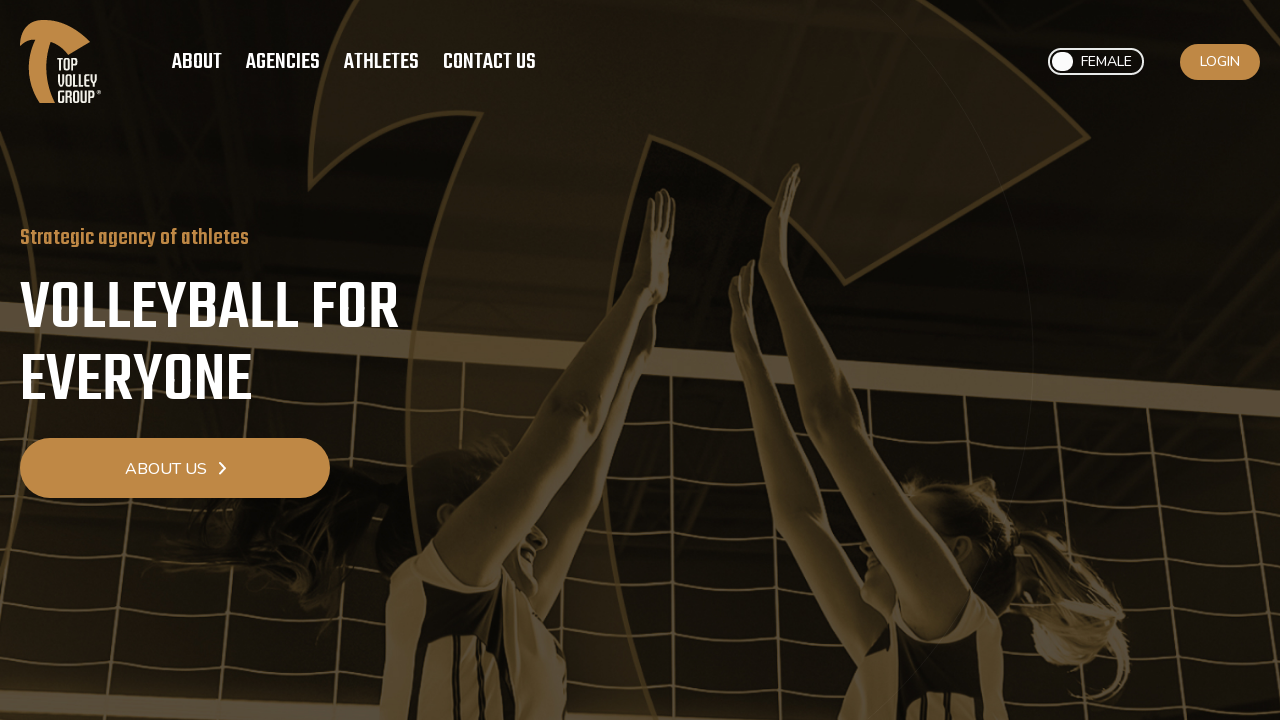

--- FILE ---
content_type: image/svg+xml
request_url: http://topvolleygroup.com/assets/images/global/logo.svg
body_size: 6684
content:
<svg width="81" height="83" viewBox="0 0 81 83" fill="none" xmlns="http://www.w3.org/2000/svg">
<path d="M70.0658 21.873C62.7681 26.2389 55.4704 30.6049 48.1727 34.9709C46.5291 32.6091 43.7399 29.2251 39.4154 26.2389C36.1438 23.9804 33.0253 22.6607 30.6581 21.873C28.5477 27.8669 26.1806 36.9257 26.2795 48.0704C26.4233 64.227 31.6817 76.531 35.0368 82.9999H19.7069C16.3843 78.0912 8.87787 65.5606 8.76501 48.0704C8.67997 35.0341 12.7416 25.0534 15.3329 19.8256C14.631 19.7285 13.8997 19.6792 13.1436 19.69C6.76277 19.7778 2.05173 24.0791 0.00774729 26.2389C-0.0463671 23.6474 -0.0525513 11.3049 8.76501 4.40746C14.6465 -0.192856 21.4587 -0.0911065 26.2795 0.0414765C47.6284 0.631933 63.8844 15.546 70.0658 21.873Z" fill="#BF8845"/>
<path d="M39.0304 50.431V39.5962H37.2972V37.9066H42.7396V39.5962H41.0064V50.431H39.0304Z" fill="#F2F1E9"/>
<path d="M43.5837 46.4318V41.907C43.5837 38.6587 43.961 37.8879 46.71 37.8879C49.459 37.8879 49.8363 38.7142 49.8363 41.907V46.4318C49.8363 49.6801 49.4776 50.4509 46.7286 50.4509C43.9796 50.4509 43.5837 49.6616 43.5837 46.4318ZM47.8588 47.3521V40.9866C47.8588 39.8412 47.5944 39.485 46.71 39.485C45.8256 39.485 45.5612 39.8427 45.5612 40.9866V47.3521C45.5612 48.5161 45.8241 48.8553 46.71 48.8553C47.5959 48.8537 47.8588 48.5161 47.8588 47.3521Z" fill="#F2F1E9"/>
<path d="M51.135 50.4308V37.9064H54.6942C56.8789 37.9064 57.4061 38.7697 57.4061 41.2857V41.981C57.4061 44.6095 56.9546 45.5299 54.8643 45.5299H53.1125V50.4308H51.135ZM53.1141 43.8402H54.2072C55.1302 43.8402 55.4302 43.4086 55.4302 41.7174C55.4302 40.0262 55.073 39.596 54.1685 39.596H53.1141V43.8402Z" fill="#F2F1E9"/>
<path d="M40.0292 66.7062C38.6732 64.904 38.0332 63.0062 38.0332 60.8294V54.1817H40.0107V62.1244C40.0107 63.8695 40.6322 65.1291 41.1594 65.1291C41.6866 65.1291 42.2896 63.8711 42.2896 62.1244V54.1817H44.2671V60.8294C44.2671 63.0077 43.6085 64.9225 42.2896 66.7062H40.0292Z" fill="#F2F1E9"/>
<path d="M45.5334 62.7056V58.1808C45.5334 54.9325 45.9107 54.1617 48.6597 54.1617C51.4087 54.1617 51.7859 54.988 51.7859 58.1808V62.7056C51.7859 65.9538 51.4272 66.7247 48.6782 66.7247C45.9292 66.7247 45.5334 65.9369 45.5334 62.7056ZM49.8084 63.6259V57.2604C49.8084 56.115 49.5456 55.7588 48.6597 55.7588C47.7737 55.7588 47.5109 56.1165 47.5109 57.2604V63.6259C47.5109 64.7899 47.7753 65.1291 48.6597 65.1291C49.5441 65.1291 49.8084 64.7914 49.8084 63.6259Z" fill="#F2F1E9"/>
<path d="M53.0955 66.7062V56.8287C53.0955 55.5892 53.0383 54.8385 52.944 54.1817H55.2601C55.1472 54.9325 55.0715 55.8143 55.0715 56.7347V65.035L57.7648 64.904L57.3319 66.7062H53.0955Z" fill="#F2F1E9"/>
<path d="M58.7219 66.7062V56.8287C58.7219 55.5892 58.6647 54.8385 58.5703 54.1817H60.8864C60.7736 54.9325 60.6978 55.8143 60.6978 56.7347V65.035L63.3912 64.904L62.9583 66.7062H58.7219Z" fill="#F2F1E9"/>
<path d="M66.9596 66.7062C65.5279 66.7062 65.0007 66.5936 64.6435 66.0679C64.3049 65.5607 64.2477 64.6403 64.2477 63.0062V57.6165C64.2477 56.3215 64.3235 55.3256 64.7193 54.7999C65.1337 54.2927 65.6609 54.1802 66.9612 54.1802H69.4845V55.8698H67.0168C66.3582 55.8698 66.2268 56.0209 66.2268 56.7717V59.5883H69.3329V61.278H66.2268V64.1131C66.2268 64.8639 66.3582 65.0134 67.0168 65.0134H69.4845V66.7031H66.9596V66.7062Z" fill="#F2F1E9"/>
<path d="M72.6478 66.7062V63.5334C71.8006 62.8751 71.1604 61.9748 70.859 60.9604C70.5961 60.1156 70.5389 59.5143 70.5389 57.9187V54.1817H72.5164V58.0112C72.5164 60.2466 72.6107 60.9789 73.6281 62.1244C74.664 61.0344 74.7583 60.2466 74.7583 58.0112V54.1817H76.7358V57.9187C76.7358 59.4203 76.6801 60.0971 76.3972 60.9604C76.04 61.9933 75.4741 62.8751 74.6269 63.5334V66.7062H72.6478Z" fill="#F2F1E9"/>
<path d="M37.9574 79.3755V74.1185C37.9574 71.0197 38.2589 70.457 40.8579 70.457H44.1713V72.4288C43.8327 72.2777 43.0797 72.1467 42.3639 72.1467H41.3094C40.1034 72.1467 39.9349 72.3533 39.9349 73.7053V79.5451C39.9349 81.0482 40.1034 81.3103 41.1409 81.3103H41.4424C42.101 81.3103 42.2324 81.1223 42.2324 80.3345V76.9351C42.2324 76.5034 42.1567 76.1643 42.0067 75.8266H44.2099V80.2204C44.2099 82.7749 43.777 83 41.0837 83C38.1646 83 37.9574 82.7179 37.9574 79.3755Z" fill="#F2F1E9"/>
<path d="M51.7396 80.8771C51.7396 81.6464 51.8339 82.3602 52.0024 82.98H50.0249C49.8177 82.3417 49.7621 81.8345 49.7621 80.8771V78.6803C49.7621 77.911 49.4235 77.5733 48.7633 77.5733H47.4645V82.98H45.487V70.4555H49.0833C51.0794 70.4555 51.7396 70.9057 51.7396 72.9715V73.9289C51.7396 75.5615 51.6267 76.3893 50.2707 76.5959C51.4195 76.8966 51.7396 77.3652 51.7396 78.5107V80.8771ZM48.7447 75.8821C49.592 75.8821 49.7621 75.563 49.7621 73.9304C49.7621 72.4473 49.5363 72.1467 48.652 72.1467H47.4661V75.8837H48.7447V75.8821Z" fill="#F2F1E9"/>
<path d="M53.0244 78.9809V74.4561C53.0244 71.2078 53.4016 70.437 56.1507 70.437C58.8997 70.437 59.2769 71.2633 59.2769 74.4561V78.9809C59.2769 82.2292 58.9182 83 56.1692 83C53.4202 83 53.0244 82.2107 53.0244 78.9809ZM57.2994 79.9013V73.5357C57.2994 72.3903 57.0366 72.0341 56.1507 72.0341C55.2647 72.0341 55.0019 72.3918 55.0019 73.5357V79.9013C55.0019 81.0652 55.2647 81.4044 56.1507 81.4044C57.0366 81.4028 57.2994 81.0652 57.2994 79.9013Z" fill="#F2F1E9"/>
<path d="M63.317 83C61.0009 83 60.5478 82.3802 60.5478 80.1448V70.4555H62.5253V79.8442C62.5253 81.0082 62.7712 81.3458 63.6741 81.3458C64.577 81.3458 64.8229 81.0082 64.8229 79.8442V70.4555H66.8004V80.1448C66.8004 82.3802 66.3474 83 64.0699 83H63.317Z" fill="#F2F1E9"/>
<path d="M68.1656 82.98V70.4555H71.7248C73.9095 70.4555 74.4367 71.3188 74.4367 73.8348V74.5301C74.4367 77.1586 73.9852 78.079 71.8949 78.079H70.1431V82.98H68.1656ZM70.1431 76.3894H71.2362C72.1593 76.3894 72.4592 75.9577 72.4592 74.2665C72.4592 72.5753 72.102 72.1452 71.1976 72.1452H70.1431V76.3894Z" fill="#F2F1E9"/>
<path d="M78.8679 74.2726C77.6913 74.2726 76.7358 73.3184 76.7358 72.1467C76.7358 70.975 77.6928 70.0207 78.8679 70.0207C80.0429 70.0207 81 70.975 81 72.1467C81 73.3184 80.0429 74.2726 78.8679 74.2726ZM78.8679 70.4447C77.9263 70.4447 77.161 71.2078 77.161 72.1467C77.161 73.0856 77.9263 73.8487 78.8679 73.8487C79.8095 73.8487 80.5748 73.0856 80.5748 72.1467C80.5733 71.2078 79.8079 70.4447 78.8679 70.4447Z" fill="#F2F1E9"/>
<path d="M79.8172 73.0085C79.8203 73.1195 79.845 73.2074 79.8868 73.2706H79.4461C79.4106 73.2104 79.3889 73.1226 79.3858 73.0023L79.3766 72.7557C79.3642 72.4782 79.256 72.3887 79.0148 72.3887H78.4566V73.2706H78.0283V71.0213H79.0519C79.559 71.0213 79.8466 71.2679 79.8466 71.6564C79.8466 71.9185 79.7136 72.1082 79.4693 72.1929C79.7074 72.2685 79.7863 72.4211 79.7956 72.6724L79.8172 73.0085ZM78.4582 72.0542H79.0287C79.2668 72.0542 79.409 71.9309 79.409 71.7042C79.409 71.4776 79.2668 71.3728 79.0132 71.3728H78.4582V72.0542Z" fill="#F2F1E9"/>
</svg>


--- FILE ---
content_type: image/svg+xml
request_url: http://topvolleygroup.com/assets/images/global/icons/countries/ellipse-countries.svg
body_size: 238
content:
<svg width="227" height="980" viewBox="0 0 227 980" fill="none" xmlns="http://www.w3.org/2000/svg">
<path d="M1.5 -3C139 115.914 226 291.649 226 487.703C226 683.996 138.789 859.919 1 978.839" stroke="white" stroke-opacity="0.06"/>
</svg>
